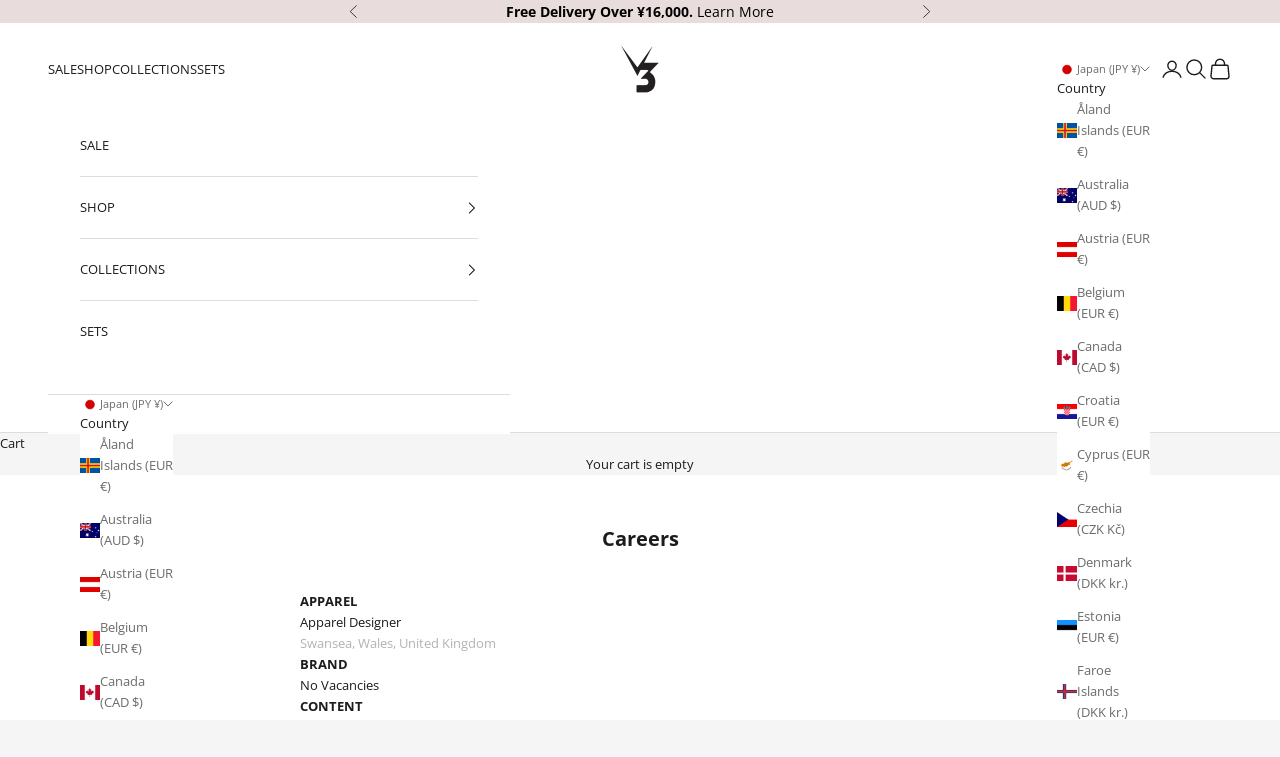

--- FILE ---
content_type: text/json
request_url: https://conf.config-security.com/model
body_size: 83
content:
{"title":"recommendation AI model (keras)","structure":"release_id=0x3a:49:34:6f:7e:4c:5e:2c:4a:7d:35:3a:6f:22:66:53:34:35:34:40:7b:57:34:2c:38:7b:67:7c:50;keras;t078j8k8me4t112mk15mevcp3o1sa6bqv2qw3pyuxm8jpmwo0v87degs0swx6lwc75gpoo99","weights":"../weights/3a49346f.h5","biases":"../biases/3a49346f.h5"}